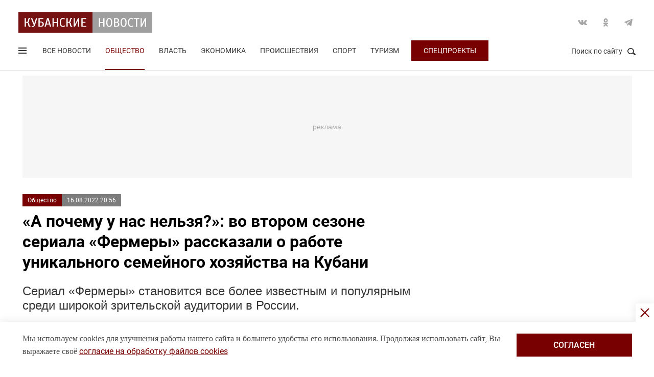

--- FILE ---
content_type: text/html; charset=UTF-8
request_url: https://kubnews.ru/obshchestvo/2022/08/16/a-pochemu-u-nas-nelzya-vo-vtorom-sezone-seriala-fermery-rasskazali-o-rabote-unikalnogo-semeynogo-kho/
body_size: 17550
content:
<!DOCTYPE html>
<html lang="ru">
<head>
    <title>«А почему у нас нельзя?»: во втором сезоне сериала «Фермеры» рассказали о работе уникального семейного хозяйства на Кубани. 16 августа 2022 г. Кубанские новости</title>
    <link rel="preload" href="/local/templates/.default/css/new_2/main.min.css?v=66" as="style">
        <link rel="preload" href="https://an.yandex.ru/system/context.js" as="script">
    <meta http-equiv="X-UA-Compatible" content="IE=Edge">
    <meta name="viewport" content="width=device-width, minimum-scale=1, initial-scale=1, user-scalable=yes">
            <meta name="robots" content="max-video-preview:-1, max-image-preview:large">
        <meta name="format-detection" content="telephone=no">
    <meta http-equiv="x-rim-auto-match" content="none">
    <meta name="twitter:card" content="summary_large_image">
    <meta name="twitter:site" content="@kubnewsru">
    <meta property="og:title" content="«А почему у нас нельзя?»: во втором сезоне сериала «Фермеры» рассказали о работе уникального семейного хозяйства на Кубани">
    <meta name="twitter:title" content="«А почему у нас нельзя?»: во втором сезоне сериала «Фермеры» рассказали о работе уникального семейного хозяйства на Кубани">
    <meta property="og:description" content="Сериал «Фермеры» становится все более известным и популярным среди широкой зрительской аудитории в России. ">
    <meta name="twitter:description" content="Сериал «Фермеры» становится все более известным и популярным среди широкой зрительской аудитории в России. ">
    <meta property="og:image:width" content="1200">
    <meta property="og:image:height" content="630">
    <meta property="og:type" content="article">
    <meta property="og:article:published_time" content="2022-08-16T20:56:22+03:00" />
<meta property="og:article:section" content="Общество" />
<meta property="og:article:tag" content="краснодарский край" />
<meta property="og:article:tag" content="кубань" />
<meta property="og:article:tag" content="кино" />
<meta property="og:article:tag" content="сериалы" />
    <meta property="og:image" content="https://kubnews.ru">
    <meta name="google-site-verification" content="CBGuQMysiLx-NAWZqy2Tt0-6UulGBIFkdvMGHfFA4nw">
    <meta name="ahrefs-site-verification" content="01b9a0b6a7ab7f76937a89edde5d77cd47cf2a4c4a732577d0c28320ea855a2d">
    <meta name="yandex-verification" content="723301597b819744" />
    <link rel="apple-touch-icon" sizes="180x180" href="/upload/dev2fun.imagecompress/webp/apple-touch-icon.webp">
    <link rel="icon" type="image/png" sizes="32x32" href="/upload/dev2fun.imagecompress/webp/favicon-32x32.webp">
    <link rel="icon" type="image/png" sizes="16x16" href="/upload/dev2fun.imagecompress/webp/favicon-16x16.webp">
    <link rel="manifest" href="/site.webmanifest">
    <link rel="mask-icon" href="/safari-pinned-tab.svg" color="#5bbad5">
    <meta name="msapplication-TileColor" content="#b91d47">
    <meta name="theme-color" content="#ffffff">
    <link rel="canonical" href="https://kubnews.ru/obshchestvo/2022/08/16/a-pochemu-u-nas-nelzya-vo-vtorom-sezone-seriala-fermery-rasskazali-o-rabote-unikalnogo-semeynogo-kho/" />
<link rel="amphtml" href="https://kubnews.ru/amp/obshchestvo/2022/08/16/a-pochemu-u-nas-nelzya-vo-vtorom-sezone-seriala-fermery-rasskazali-o-rabote-unikalnogo-semeynogo-kho/">
<meta property="og:url" content="https://kubnews.ru/obshchestvo/2022/08/16/a-pochemu-u-nas-nelzya-vo-vtorom-sezone-seriala-fermery-rasskazali-o-rabote-unikalnogo-semeynogo-kho/" />
<meta name="twitter:url" content="https://kubnews.ru/obshchestvo/2022/08/16/a-pochemu-u-nas-nelzya-vo-vtorom-sezone-seriala-fermery-rasskazali-o-rabote-unikalnogo-semeynogo-kho/">    <script type="application/ld+json">{"@context":"https://schema.org","@type":"NewsArticle","headline":"«А почему у нас нельзя?»: во втором сезоне сериала «Фермеры» рассказали о работе уникального семейного хозяйства на Кубани","description":"Сериал «Фермеры» становится все более известным и популярным среди широкой зрительской аудитории в России.  — в материале Кубанских новостей","articleBody":"Сериал «Фермеры» становится все более известным и популярным среди широкой зрительской аудитории в России.   Каждая серия приглашает в гости к любящим свое дело и отдающим ему душевную теплоту фермерам.   Для многих проект стал настоящим открытием, вдохновляющим и мотивирующим путешествием по нашей большой стране. Для тех, кто никогда не пробовал себя в роли предпринимателя на земле или только делает первые шаги, «Фермеры» стали живым учебным пособием и копилкой знаний о фермерстве.   Полные энергии творческие люди восхищают отношением к своему делу и вызывают у зрителей искреннее уважение. Кроме того, сериал побуждает, в первую очередь молодежь, к разговору на актуальные сегодня вопросы ценностей, смыслов и целей жизни, выбора сферы своего развития и самореализации.   Второй сезон проекта прямо сейчас, серия за серией, знакомит зрителей Rutube и социальных сетей с новыми героями и новыми уголками нашей удивительной России.   Героями пятой серии вдохновляющего и красивого сериала «Фермеры. 2 сезон» стала семья Сидоровых. Антон, Татьяна и двое их сыновей переехали из Москвы в Краснодарский край за своей мечтой: быть ближе к природе и создавать свое, уникальное и настоящее.   Сейчас Сидоровы выращивают травы, на лаванде и розе делают масла, арома-саше и радуют всех гостей вкусными и полезными продуктами из этих трав: эклерами, чизкейками и напитками.   Уникальный местный «прованс» в Краснодарском крае каждое лето привлекает тысячи туристов: со всего мира съезжаются люди, чтобы сделать уникальные фотографии на фоне лавандовых полей и попробовать удивительные сладости.   Ухаживают за растениями, собирают и перерабатывают травы фермеры своими руками. Медитативная кропотливая работа каждый день умиротворяет и вызывает желание попробовать такую жизнь всем, кто наблюдает за этим процессом в новом эпизоде. Под личным руководством главы семьи развивается и местное аутентичное кафе, не похожее на другие своим дизайном и подходом к каждому клиенту.   Антон Сидоров в фильме подробно рассказывает об идее создания необычного хозяйства и его истории. «Всегда была мечта. Смотришь на эти картинки - как оно в Италии, Франции… И думаешь: а почему у нас нельзя?» - делится Антон.   Удивительная история любви и общего дела, живописные кадры нашли отклик у многих россиян. Жители регионов с удовольствием смотрят новый фильм и открывают для себя не только настоящую жизнь уникальных фермерских предприятий нашей страны, но и новые туристические места. «Какая красота. Следующим летом обязательно туда поеду!» - делится зрительница сериала в соцсетях Карина.   В открытом доступе уже опубликованы пять серий второго сезона сериала «Фермеры».   Второй сезон «Фермеров» будет состоять из десяти серий. Новые серии будут доступны каждые 3 недели.   Проект создается при поддержке АНО «ИРИ» некоммерческим Фондом развития культуры и кинематографии «СТРАНА». ","datePublished":"2022-08-16T20:56:22+03:00","dateCreated":"2022-08-16T20:56:22+03:00","dateModified":"2022-08-16T20:56:22+03:00","image":[],"articleSection":"Общество","inLanguage":"ru-RU","copyrightYear":"2022","publisher":{"@type":"Organization","name":"Кубанские Новости","logo":{"@type":"ImageObject","url":"/upload/dev2fun.imagecompress/webp/local/templates/.default/images/logo.webp","contentUrl":"/upload/dev2fun.imagecompress/webp/local/templates/.default/images/logo.webp","width":262,"height":40},"url":"https://kubnews.ru/redaktsiya/"},"mainEntityOfPage":"https://kubnews.ru/obshchestvo/2022/08/16/a-pochemu-u-nas-nelzya-vo-vtorom-sezone-seriala-fermery-rasskazali-o-rabote-unikalnogo-semeynogo-kho/","url":"https://kubnews.ru/obshchestvo/2022/08/16/a-pochemu-u-nas-nelzya-vo-vtorom-sezone-seriala-fermery-rasskazali-o-rabote-unikalnogo-semeynogo-kho/"}</script>    <script type="application/ld+json">{"@context":"https://schema.org","@type":"BreadcrumbList","itemListElement":[{"@type":"ListItem","position":1,"name":"Кубанские новости","item":"https://kubnews.ru/"},{"@type":"ListItem","position":2,"name":"Общество","item":"https://kubnews.ru/obshchestvo/"},{"@type":"ListItem","position":3,"name":"«А почему у нас нельзя?»: во втором сезоне сериала «Фермеры» рассказали о работе уникального семейного хозяйства на Кубани"}]}</script>    
        <meta http-equiv="Content-Type" content="text/html; charset=UTF-8" />
<meta name="keywords" content="краснодарский край, кубань, кино, сериалы" />
<meta name="description" content="Сериал «Фермеры» становится все более известным и популярным среди широкой зрительской аудитории в России. " />
<script data-skip-moving="true">(function(w, d, n) {var cl = "bx-core";var ht = d.documentElement;var htc = ht ? ht.className : undefined;if (htc === undefined || htc.indexOf(cl) !== -1){return;}var ua = n.userAgent;if (/(iPad;)|(iPhone;)/i.test(ua)){cl += " bx-ios";}else if (/Windows/i.test(ua)){cl += ' bx-win';}else if (/Macintosh/i.test(ua)){cl += " bx-mac";}else if (/Linux/i.test(ua) && !/Android/i.test(ua)){cl += " bx-linux";}else if (/Android/i.test(ua)){cl += " bx-android";}cl += (/(ipad|iphone|android|mobile|touch)/i.test(ua) ? " bx-touch" : " bx-no-touch");cl += w.devicePixelRatio && w.devicePixelRatio >= 2? " bx-retina": " bx-no-retina";if (/AppleWebKit/.test(ua)){cl += " bx-chrome";}else if (/Opera/.test(ua)){cl += " bx-opera";}else if (/Firefox/.test(ua)){cl += " bx-firefox";}ht.className = htc ? htc + " " + cl : cl;})(window, document, navigator);</script>









    <link rel="stylesheet" href="/local/templates/.default/css/new_2/main.min.css?v=66" media="all">
    
        
        <script data-skip-moving="true">window.yaContextCb = window.yaContextCb || []</script>
    <script data-skip-moving="true" src="https://yandex.ru/ads/system/context.js" async></script>
    </head>
<body>
        
    <div style="display: none;"><img src="/upload/dev2fun.imagecompress/webp/local/templates/.default/images/LogoKN_300x300-min.webp" alt="Кубанские Новости" title="Кубанские Новости" width="300" height="300" loading="lazy"></div>
        <div class="wrapper"> 
        <header class="header header_need_scroll-js header_need_shared-js">
            <div class="header__center">
                <div class="header__header clearfix">
                    <a href="/" class="header__logo">
                        <img src="/local/templates/.default/images/svg/logo.svg" alt="Кубанские Новости" title="Кубанские новости — новости Краснодара и Краснодарского края" width="262" height="40" loading="lazy">
                                            </a>
                    <div class="header__social">
                        <div class="social">
                            <a href="https://vk.com/public85425388" target="_blank" class="socialicon-vk">Вконтакте</a>                                                                                    <a href="https://ok.ru/group/53403157856380" target="_blank" class="socialicon-ok">Одноклассники</a>                                                        <a href="https://t.me/kub_news_ru" target="_blank" class="socialicon-telegram">Telegram</a>                        </div>
                    </div>
                </div>
                <div class="header__footer">
                    <div class="header__navigation">
                        <div class="header__burger"> 
                            <a href="#" class="burger burger-js opacity">
                                Открыть меню
                                <span class="burger__lines">
                                    <span class="burger__1"></span>
                                    <span class="burger__2"></span>
                                    <span class="burger__3"></span>
                                </span>
                                <span style="display:none;">Меню</span>
                            </a>
                        </div>
                        <ul class="navigation">
    <li><a href="/all/">Все новости</a></li>
                    <li class="nav-0 active">
            <a href="/obshchestvo/">Общество</a>
        </li>
                            <li class="nav-1">
            <a href="/vlast/">Власть</a>
        </li>
                            <li class="nav-2">
            <a href="/ekonomika/">Экономика</a>
        </li>
                            <li class="nav-3">
            <a href="/proisshestviya/">Происшествия</a>
        </li>
                            <li class="nav-4">
            <a href="/sport/">Спорт</a>
        </li>
                                        <li class="nav-6">
            <a href="/turizm/">Туризм</a>
        </li>
                <li class="navigation__special">
        <a href="/konkursy/">Спецпроекты</a>
    </li>
    </ul>                    </div>
                    <div class="header__searchbtn">
                        <a href="#" class="search__btn search__btn-js"><span>Поиск по сайту</span><i></i></a>
                    </div>
                </div>
                <div class="header__usershar">
                    <div class="useshar">
                                                <div class="useshar__shareds">
                            <div class="shareds">
                                <span class="shareds__text">Поделиться:</span>
                                <div class="ya-share2 useshar__shareds" data-services="vkontakte,odnoklassniki,telegram,whatsapp,viber"></div>
                            </div>
                        </div>
                    </div> 
                </div>
                <div class="header__search">
                    <form action="/poisk/" class="search">
                        <label class="search__text">Поиск по сайту</label>
                        <div class="search__group">
                            <input type="text" name="q" class="search__input" placeholder="Введите ключевое слово">
                        </div>
                        <a href="#" class="search__close search__close-js"><span>Закрыть</span><i></i></a>
                        <button type="submit" class="btn btn_red btn_inline search__submit">Найти</button>
                    </form>
                </div>
            </div>
            <div></div>
        </header>
                    <div class="center">
                <div class="advert adheight-js">
                    <!--'start_frame_cache_y0XwfU'-->                    <div class="ad__h200">
<div id="adfox_172555074368247521"></div>

</div>        <!--'end_frame_cache_y0XwfU'-->                </div>
            </div>
                <div class="main"></div>
        <style>
            #adfox_166497194983424640{
                height: 200px;
            }
            #adfox_166497194983424640 > iframe{
                height: 200px;
                display: block !important;
                border: 0;
            }
        </style><div class="material__center material__wrap">
    <div class="material material-detail clearfix" data-page="0">
        <div id="infinityload" data-id="258775" data-date="2026-01-21 15:54:02" data-tagcode="" data-rubrika="0"></div><div class="material__article material__article-258775" data-url="/obshchestvo/2022/08/16/a-pochemu-u-nas-nelzya-vo-vtorom-sezone-seriala-fermery-rasskazali-o-rabote-unikalnogo-semeynogo-kho/" data-title="«А почему у нас нельзя?»: во втором сезоне сериала «Фермеры» рассказали о работе уникального семейного хозяйства на Кубани" data-test="16 августа 2022">
    <div class="material__header">
        <div class="material__info clearfix">
            <div class="material__data">
                <a href="/obshchestvo/" class="material__tag">Общество</a>
                <span class="material__date"><time>16.08.2022 20:56</time></span>
            </div>
            <div class="material_autor hidden" data-id="30" data-name="(Diana) Диана  Коростылева"></div>
                                </div>
        <h1 class="material__name">
            «А почему у нас нельзя?»: во втором сезоне сериала «Фермеры» рассказали о работе уникального семейного хозяйства на Кубани                    </h1>
    </div>
    <div class="material__content">
                <div class="material__content_detail_text material__content_detail_text_258775 clearfix js-mediator-article">
                            <p class="lid">Сериал «Фермеры» становится все более известным и популярным среди широкой зрительской аудитории в России. </p>
                        <p>
	 Каждая серия приглашает в гости к любящим свое дело и отдающим ему душевную теплоту фермерам.
</p>
<p>
	 Для многих проект стал настоящим открытием, вдохновляющим и мотивирующим путешествием по нашей большой стране. Для тех, кто никогда не пробовал себя в роли предпринимателя на земле или только делает первые шаги, «Фермеры» стали живым учебным пособием и копилкой знаний о фермерстве.
</p>
<p>
	 Полные энергии творческие люди восхищают отношением к своему делу и вызывают у зрителей искреннее уважение. Кроме того, сериал побуждает, в первую очередь молодежь, к разговору на актуальные сегодня вопросы ценностей, смыслов и целей жизни, выбора сферы своего развития и самореализации.
</p>
<p>
	 Второй сезон проекта прямо сейчас, серия за серией, знакомит зрителей Rutube и социальных сетей с новыми героями и новыми уголками нашей удивительной России.
</p>
<p>
	 Героями пятой серии вдохновляющего и красивого сериала «Фермеры. 2 сезон» стала семья <b>Сидоровых</b>. <b>Антон</b>, <b>Татьяна</b> и двое их сыновей переехали из Москвы в Краснодарский край за своей мечтой: быть ближе к природе и создавать свое, уникальное и настоящее.
</p>
<p>
	 Сейчас Сидоровы выращивают травы, на лаванде и розе делают масла, арома-саше и радуют всех гостей вкусными и полезными продуктами из этих трав: эклерами, чизкейками и напитками.
</p>
<p>
	 Уникальный местный «прованс» в Краснодарском крае каждое лето привлекает тысячи туристов: со всего мира съезжаются люди, чтобы сделать уникальные фотографии на фоне лавандовых полей и попробовать удивительные сладости.
</p>
<p>
	 Ухаживают за растениями, собирают и перерабатывают травы фермеры своими руками. Медитативная кропотливая работа каждый день умиротворяет и вызывает желание попробовать такую жизнь всем, кто наблюдает за этим процессом в новом эпизоде. Под личным руководством главы семьи развивается и местное аутентичное кафе, не похожее на другие своим дизайном и подходом к каждому клиенту.
</p>
<p>
	 Антон Сидоров в фильме подробно рассказывает об идее создания необычного хозяйства и его истории. «Всегда была мечта. Смотришь на эти картинки - как оно в Италии, Франции… И думаешь: а почему у нас нельзя?» - делится Антон.
</p>
<p>
	 Удивительная история любви и общего дела, живописные кадры нашли отклик у многих россиян. Жители регионов с удовольствием смотрят новый фильм и открывают для себя не только настоящую жизнь уникальных фермерских предприятий нашей страны, но и новые туристические места. «Какая красота. Следующим летом обязательно туда поеду!» - делится зрительница сериала в соцсетях Карина.
</p>
<p>
	 В открытом доступе уже <a target="_blank" href="http://rutube.ru/video/7eb05d4108d2f124d16f26b178900267/" rel="nofollow">опубликованы</a> пять серий второго сезона сериала «Фермеры».
</p>
<p>
	 Второй сезон «Фермеров» будет состоять из десяти серий. Новые серии будут доступны каждые 3 недели.
</p>
<p>
	 Проект создается при поддержке АНО «ИРИ» некоммерческим Фондом развития культуры и кинематографии «СТРАНА».
</p>                    </div>
                            <div class="subscribe-channel channel-telegram">
                <a class="channel-btn" href="https://t.me/kub_news_ru" target="_blank">Подписаться</a>
                <div class="channel-desc">
                    Новости Краснодарского края <br>в <a href="https://t.me/kub_news_ru" target="_blank">Telegram</a>
                </div>
            </div>
                            <div class="hashtags">
                                <a href="/all/?tag=krasnodarskiy-kray">#краснодарский край</a>
                    , <a href="/all/?tag=kuban">#кубань</a>
                    , <a href="/all/?tag=kino">#кино</a>
                    , <a href="/all/?tag=serialy">#сериалы</a>
                                </div>
                    <div class="material__userhar" style="padding-bottom: 0;">
                        <div class="useshar clearfix">
                <div class="useshar__shareds">
                    <div class="shareds shareds-icon"></div>
                </div>
                <div id="ya-share2-258775" class="ya-share2 useshar__shareds ya-share2_inited">
                    <div class="ya-share2__container ya-share2__container_size_m">
                        <ul class="ya-share2__list ya-share2__list_direction_horizontal">
                            <li class="ya-share2__item ya-share2__item_service_vkontakte"><a class="ya-share2__link" href="https://vk.com/share.php?url=https%3A%2F%2Fkubnews.ru%2Fobshchestvo%2F2022%2F08%2F16%2Fa-pochemu-u-nas-nelzya-vo-vtorom-sezone-seriala-fermery-rasskazali-o-rabote-unikalnogo-semeynogo-kho%2F&title=%C2%AB%D0%90+%D0%BF%D0%BE%D1%87%D0%B5%D0%BC%D1%83+%D1%83+%D0%BD%D0%B0%D1%81+%D0%BD%D0%B5%D0%BB%D1%8C%D0%B7%D1%8F%3F%C2%BB%3A+%D0%B2%D0%BE+%D0%B2%D1%82%D0%BE%D1%80%D0%BE%D0%BC+%D1%81%D0%B5%D0%B7%D0%BE%D0%BD%D0%B5+%D1%81%D0%B5%D1%80%D0%B8%D0%B0%D0%BB%D0%B0+%C2%AB%D0%A4%D0%B5%D1%80%D0%BC%D0%B5%D1%80%D1%8B%C2%BB+%D1%80%D0%B0%D1%81%D1%81%D0%BA%D0%B0%D0%B7%D0%B0%D0%BB%D0%B8+%D0%BE+%D1%80%D0%B0%D0%B1%D0%BE%D1%82%D0%B5+%D1%83%D0%BD%D0%B8%D0%BA%D0%B0%D0%BB%D1%8C%D0%BD%D0%BE%D0%B3%D0%BE+%D1%81%D0%B5%D0%BC%D0%B5%D0%B9%D0%BD%D0%BE%D0%B3%D0%BE+%D1%85%D0%BE%D0%B7%D1%8F%D0%B9%D1%81%D1%82%D0%B2%D0%B0+%D0%BD%D0%B0+%D0%9A%D1%83%D0%B1%D0%B0%D0%BD%D0%B8&utm_source=share2" rel="nofollow noopener" target="_blank" title="ВКонтакте"><span class="ya-share2__badge"><span class="ya-share2__icon"></span><span class="ya-share2__counter"></span></span><span class="ya-share2__title">ВКонтакте</span></a></li>
                            <li class="ya-share2__item ya-share2__item_service_odnoklassniki"><a class="ya-share2__link" href="https://connect.ok.ru/offer?url=https%3A%2F%2Fkubnews.ru%2Fobshchestvo%2F2022%2F08%2F16%2Fa-pochemu-u-nas-nelzya-vo-vtorom-sezone-seriala-fermery-rasskazali-o-rabote-unikalnogo-semeynogo-kho%2F&title=%C2%AB%D0%90+%D0%BF%D0%BE%D1%87%D0%B5%D0%BC%D1%83+%D1%83+%D0%BD%D0%B0%D1%81+%D0%BD%D0%B5%D0%BB%D1%8C%D0%B7%D1%8F%3F%C2%BB%3A+%D0%B2%D0%BE+%D0%B2%D1%82%D0%BE%D1%80%D0%BE%D0%BC+%D1%81%D0%B5%D0%B7%D0%BE%D0%BD%D0%B5+%D1%81%D0%B5%D1%80%D0%B8%D0%B0%D0%BB%D0%B0+%C2%AB%D0%A4%D0%B5%D1%80%D0%BC%D0%B5%D1%80%D1%8B%C2%BB+%D1%80%D0%B0%D1%81%D1%81%D0%BA%D0%B0%D0%B7%D0%B0%D0%BB%D0%B8+%D0%BE+%D1%80%D0%B0%D0%B1%D0%BE%D1%82%D0%B5+%D1%83%D0%BD%D0%B8%D0%BA%D0%B0%D0%BB%D1%8C%D0%BD%D0%BE%D0%B3%D0%BE+%D1%81%D0%B5%D0%BC%D0%B5%D0%B9%D0%BD%D0%BE%D0%B3%D0%BE+%D1%85%D0%BE%D0%B7%D1%8F%D0%B9%D1%81%D1%82%D0%B2%D0%B0+%D0%BD%D0%B0+%D0%9A%D1%83%D0%B1%D0%B0%D0%BD%D0%B8&utm_source=share2" rel="nofollow noopener" target="_blank" title="Одноклассники"><span class="ya-share2__badge"><span class="ya-share2__icon"></span><span class="ya-share2__counter"></span></span><span class="ya-share2__title">Одноклассники</span></a></li>
                            <li class="ya-share2__item ya-share2__item_service_telegram"><a class="ya-share2__link" href="https://telegram.me/share/url?url=https%3A%2F%2Fkubnews.ru%2Fobshchestvo%2F2022%2F08%2F16%2Fa-pochemu-u-nas-nelzya-vo-vtorom-sezone-seriala-fermery-rasskazali-o-rabote-unikalnogo-semeynogo-kho%2F&text=%C2%AB%D0%90+%D0%BF%D0%BE%D1%87%D0%B5%D0%BC%D1%83+%D1%83+%D0%BD%D0%B0%D1%81+%D0%BD%D0%B5%D0%BB%D1%8C%D0%B7%D1%8F%3F%C2%BB%3A+%D0%B2%D0%BE+%D0%B2%D1%82%D0%BE%D1%80%D0%BE%D0%BC+%D1%81%D0%B5%D0%B7%D0%BE%D0%BD%D0%B5+%D1%81%D0%B5%D1%80%D0%B8%D0%B0%D0%BB%D0%B0+%C2%AB%D0%A4%D0%B5%D1%80%D0%BC%D0%B5%D1%80%D1%8B%C2%BB+%D1%80%D0%B0%D1%81%D1%81%D0%BA%D0%B0%D0%B7%D0%B0%D0%BB%D0%B8+%D0%BE+%D1%80%D0%B0%D0%B1%D0%BE%D1%82%D0%B5+%D1%83%D0%BD%D0%B8%D0%BA%D0%B0%D0%BB%D1%8C%D0%BD%D0%BE%D0%B3%D0%BE+%D1%81%D0%B5%D0%BC%D0%B5%D0%B9%D0%BD%D0%BE%D0%B3%D0%BE+%D1%85%D0%BE%D0%B7%D1%8F%D0%B9%D1%81%D1%82%D0%B2%D0%B0+%D0%BD%D0%B0+%D0%9A%D1%83%D0%B1%D0%B0%D0%BD%D0%B8&utm_source=share2" rel="nofollow noopener" target="_blank" title="Telegram"><span class="ya-share2__badge"><span class="ya-share2__icon"></span></span><span class="ya-share2__title">Telegram</span></a></li>
                            <li class="ya-share2__item ya-share2__item_service_whatsapp"><a class="ya-share2__link" href="https://api.whatsapp.com/send?text=%C2%AB%D0%90+%D0%BF%D0%BE%D1%87%D0%B5%D0%BC%D1%83+%D1%83+%D0%BD%D0%B0%D1%81+%D0%BD%D0%B5%D0%BB%D1%8C%D0%B7%D1%8F%3F%C2%BB%3A+%D0%B2%D0%BE+%D0%B2%D1%82%D0%BE%D1%80%D0%BE%D0%BC+%D1%81%D0%B5%D0%B7%D0%BE%D0%BD%D0%B5+%D1%81%D0%B5%D1%80%D0%B8%D0%B0%D0%BB%D0%B0+%C2%AB%D0%A4%D0%B5%D1%80%D0%BC%D0%B5%D1%80%D1%8B%C2%BB+%D1%80%D0%B0%D1%81%D1%81%D0%BA%D0%B0%D0%B7%D0%B0%D0%BB%D0%B8+%D0%BE+%D1%80%D0%B0%D0%B1%D0%BE%D1%82%D0%B5+%D1%83%D0%BD%D0%B8%D0%BA%D0%B0%D0%BB%D1%8C%D0%BD%D0%BE%D0%B3%D0%BE+%D1%81%D0%B5%D0%BC%D0%B5%D0%B9%D0%BD%D0%BE%D0%B3%D0%BE+%D1%85%D0%BE%D0%B7%D1%8F%D0%B9%D1%81%D1%82%D0%B2%D0%B0+%D0%BD%D0%B0+%D0%9A%D1%83%D0%B1%D0%B0%D0%BD%D0%B8%20https%3A%2F%2Fkubnews.ru%2Fobshchestvo%2F2022%2F08%2F16%2Fa-pochemu-u-nas-nelzya-vo-vtorom-sezone-seriala-fermery-rasskazali-o-rabote-unikalnogo-semeynogo-kho%2F&utm_source=share2" rel="nofollow noopener" target="_blank" title="WhatsApp"><span class="ya-share2__badge"><span class="ya-share2__icon"></span></span><span class="ya-share2__title">WhatsApp</span></a></li>
                                                        <li class="ya-share2__item ya-share2__item_service_max"><a class="ya-share2__link" href="https://max.ru/kub_news_ru" rel="nofollow" target="_blank" title="Max"><span class="ya-share2__badge"><span class="ya-share2__icon"></span></span><span class="ya-share2__title">Max</span></a></li>
                        </ul>
                    </div>
                </div>
            </div>
        </div>
        
        <div class="grid__block yandex-adv" style="padding: 0;"></div>
    </div>
</div>
  
        <div class="material__sidebar">
            <div id="yandex_rtb_R-A-1614587-12-0"></div>
            <script data-skip-moving="true">
                window.yaContextCb.push(()=>{
                    Ya.Context.AdvManager.render({
                        renderTo: 'yandex_rtb_R-A-1614587-12-0',
                        blockId: 'R-A-1614587-12',
                        pageNumber: 0
                    });
                });
            </script>
                    </div>
        <div class="clearfix"></div>
    </div>
    
        <div class="grid grid-similar simular-smi2" style="margin-bottom: 0;">
        <div class="similar">
            <div class="similar__content">
                <div id="yandex_rtb_R-A-1614587-11-1"></div>
                            </div>
        </div>
            </div>
        <div class="grid similar-fast">
        <!--div class="center"-->
            <div class="similar">
                <h2 class="similar__title">Сейчас читают</h2>
                <div class="similar__content">
                    <div class="row clearfix">
                                                                                                                                        <div class="col-xs-12 col-sm-6 col-md-4 col-lg-4 grid__item">
                                <div class="">
                                    <a href="/obshchestvo/2026/01/21/zhiltsy-mnogoetazhki-v-poselke-afipskom-vozvrashchayutsya-v-kvartiry-posle-nochnoy-ataki-bpla/" class="card card_simple">
                                        <div class="card__substrate"></div>
                                        <div class="card__box">
                                            <div class="card__photo">
                                                                                                                                                    <img src="/upload/dev2fun.imagecompress/webp/resize_cache/iblock/07a/400_272_2/is3u5whj0k30hi33d5ssz949lu3e7miu.webp" loading="lazy" title="Жильцы многоэтажки в поселке Афипском возвращаются в квартиры после ночной атаки БПЛА" alt="Жильцы многоэтажки в поселке Афипском возвращаются в квартиры после ночной атаки БПЛА" width="400" height="272">
                                                                                            </div>
                                            <div class="card__content">
                                                <div class="card__info">
                                                    <span role="link" data-href="/obshchestvo/" class="card__tag">Общество</span>
                                                    <span class="card__date">4 минуты назад</span>
                                                </div>
                                                <h3 class="card__description">Жильцы многоэтажки в поселке Афипском возвращаются в квартиры после ночной атаки БПЛА</h3>
                                                <div class="card__info card__info-m">
                                                    <span role="link" data-href="/obshchestvo/" class="card__tag">Общество</span>
                                                    <span class="card__date">4 минуты назад</span>
                                                </div>
                                            </div>
                                        </div> 
                                    </a>
                                </div>
                            </div>
                                                                                                                                        <div class="col-xs-12 col-sm-6 col-md-4 col-lg-4 grid__item">
                                <div class="">
                                    <a href="/obshchestvo/2026/01/21/vinodelni-kubani-prinyali-15-tysyach-turistov-v-novogodnie-prazdniki/" class="card card_simple">
                                        <div class="card__substrate"></div>
                                        <div class="card__box">
                                            <div class="card__photo">
                                                                                                                                                    <img src="/upload/dev2fun.imagecompress/webp/resize_cache/iblock/44b/400_272_2/fftsvt39ujrri0j8pctangf9v2a99oc4.webp" loading="lazy" title="Винодельни Кубани приняли 15 тысяч туристов в новогодние праздники" alt="Винодельни Кубани приняли 15 тысяч туристов в новогодние праздники" width="400" height="272">
                                                                                            </div>
                                            <div class="card__content">
                                                <div class="card__info">
                                                    <span role="link" data-href="/obshchestvo/" class="card__tag">Общество</span>
                                                    <span class="card__date">18 минут назад</span>
                                                </div>
                                                <h3 class="card__description">Винодельни Кубани приняли 15 тысяч туристов в новогодние праздники</h3>
                                                <div class="card__info card__info-m">
                                                    <span role="link" data-href="/obshchestvo/" class="card__tag">Общество</span>
                                                    <span class="card__date">18 минут назад</span>
                                                </div>
                                            </div>
                                        </div> 
                                    </a>
                                </div>
                            </div>
                                                                                                                                        <div class="col-xs-12 col-sm-6 col-md-4 col-lg-4 grid__item">
                                <div class="">
                                    <a href="/obshchestvo/2026/01/21/chastnyy-dom-zagorelsya-v-tsentre-krasnodara-na-ploshchadi-150-kv-m/" class="card card_simple">
                                        <div class="card__substrate"></div>
                                        <div class="card__box">
                                            <div class="card__photo">
                                                                                                                                                    <img src="/upload/dev2fun.imagecompress/webp/resize_cache/iblock/a0e/400_272_2/k3ihlm4bly12r0v0pxke483d6dggbxqf.webp" loading="lazy" title="Частный дом загорелся в центре Краснодара на площади 150 кв. м" alt="Частный дом загорелся в центре Краснодара на площади 150 кв. м" width="400" height="272">
                                                                                            </div>
                                            <div class="card__content">
                                                <div class="card__info">
                                                    <span role="link" data-href="/obshchestvo/" class="card__tag">Общество</span>
                                                    <span class="card__date">27 минут назад</span>
                                                </div>
                                                <h3 class="card__description">Частный дом загорелся в центре Краснодара на площади 150 кв. м</h3>
                                                <div class="card__info card__info-m">
                                                    <span role="link" data-href="/obshchestvo/" class="card__tag">Общество</span>
                                                    <span class="card__date">27 минут назад</span>
                                                </div>
                                            </div>
                                        </div> 
                                    </a>
                                </div>
                            </div>
                                                                                                                                        <div class="col-xs-12 col-sm-6 col-md-4 col-lg-4 grid__item">
                                <div class="">
                                    <a href="/obshchestvo/2026/01/21/gosduma-prinyala-v-pervom-chtenii-zakon-ob-uzhestochenii-nakazaniya-za-nezakonnye-kredity/" class="card card_simple">
                                        <div class="card__substrate"></div>
                                        <div class="card__box">
                                            <div class="card__photo">
                                                                                                                                                    <img src="/upload/dev2fun.imagecompress/webp/resize_cache/iblock/414/400_272_2/gw06tukd7a1a2bxwwzvbytf60vfyiha3.webp" loading="lazy" title="Госдума приняла в первом чтении закон об ужесточении наказания за незаконные кредиты" alt="Госдума приняла в первом чтении закон об ужесточении наказания за незаконные кредиты" width="400" height="272">
                                                                                            </div>
                                            <div class="card__content">
                                                <div class="card__info">
                                                    <span role="link" data-href="/obshchestvo/" class="card__tag">Общество</span>
                                                    <span class="card__date">40 минут назад</span>
                                                </div>
                                                <h3 class="card__description">Госдума приняла в первом чтении закон об ужесточении наказания за незаконные кредиты</h3>
                                                <div class="card__info card__info-m">
                                                    <span role="link" data-href="/obshchestvo/" class="card__tag">Общество</span>
                                                    <span class="card__date">40 минут назад</span>
                                                </div>
                                            </div>
                                        </div> 
                                    </a>
                                </div>
                            </div>
                                                                                                                                        <div class="col-xs-12 col-sm-6 col-md-4 col-lg-4 grid__item">
                                <div class="">
                                    <a href="/obshchestvo/2026/01/21/sergey-shevelev-otkazalsya-ot-rukovodstva-kavkazskim-zapovednikom-i-sochinskim-natsparkom/" class="card card_simple">
                                        <div class="card__substrate"></div>
                                        <div class="card__box">
                                            <div class="card__photo">
                                                                                                                                                    <img src="/upload/dev2fun.imagecompress/webp/resize_cache/iblock/ac9/400_272_2/mkai3z2plfa1audctfhgjc67plak36sn.webp" loading="lazy" title="Сергей Шевелев отказался от руководства Кавказским заповедником и Сочинским нацпарком" alt="Сергей Шевелев отказался от руководства Кавказским заповедником и Сочинским нацпарком" width="400" height="272">
                                                                                            </div>
                                            <div class="card__content">
                                                <div class="card__info">
                                                    <span role="link" data-href="/obshchestvo/" class="card__tag">Общество</span>
                                                    <span class="card__date">44 минуты назад</span>
                                                </div>
                                                <h3 class="card__description">Сергей Шевелев отказался от руководства Кавказским заповедником и Сочинским нацпарком</h3>
                                                <div class="card__info card__info-m">
                                                    <span role="link" data-href="/obshchestvo/" class="card__tag">Общество</span>
                                                    <span class="card__date">44 минуты назад</span>
                                                </div>
                                            </div>
                                        </div> 
                                    </a>
                                </div>
                            </div>
                                                                                                                                        <div class="col-xs-12 col-sm-6 col-md-4 col-lg-4 grid__item">
                                <div class="">
                                    <a href="/obshchestvo/2026/01/21/poteplenie-do-12-gradusov-vorvetsya-na-poberezhe-chernogo-morya-v-krasnodarskom-krae-s-dozhdyami/" class="card card_simple">
                                        <div class="card__substrate"></div>
                                        <div class="card__box">
                                            <div class="card__photo">
                                                                                                                                                    <img src="/upload/dev2fun.imagecompress/webp/resize_cache/iblock/098/400_272_2/gfi0jtzcdiwhs6c76e8eelkfrltztiqm.webp" loading="lazy" title="Потепление до +12 градусов ворвется на побережье Черного моря в Краснодарском крае с дождями" alt="Потепление до +12 градусов ворвется на побережье Черного моря в Краснодарском крае с дождями" width="400" height="272">
                                                                                            </div>
                                            <div class="card__content">
                                                <div class="card__info">
                                                    <span role="link" data-href="/obshchestvo/" class="card__tag">Общество</span>
                                                    <span class="card__date">сегодня, 14:46</span>
                                                </div>
                                                <h3 class="card__description">Потепление до +12 градусов ворвется на побережье Черного моря в Краснодарском крае с дождями</h3>
                                                <div class="card__info card__info-m">
                                                    <span role="link" data-href="/obshchestvo/" class="card__tag">Общество</span>
                                                    <span class="card__date">сегодня, 14:46</span>
                                                </div>
                                            </div>
                                        </div> 
                                    </a>
                                </div>
                            </div>
                                                                                    </div>
                                <div class="rtb" id="yandex_rtb_R-A-1614587-11-6"></div>
                                                                <div class="row clearfix">
                                                                                                                <div class="col-xs-12 col-sm-6 col-md-4 col-lg-4 grid__item">
                                <div class="">
                                    <a href="/obshchestvo/2026/01/21/pervyy-v-rossii-rastitelnyy-kefir-sozdali-v-chelyabinske/" class="card card_simple">
                                        <div class="card__substrate"></div>
                                        <div class="card__box">
                                            <div class="card__photo">
                                                                                                                                                    <img src="/upload/dev2fun.imagecompress/webp/resize_cache/iblock/ecf/400_272_2/bn9irkm3ousybae1avnomgipa1xsjsqy.webp" loading="lazy" title="Первый в России растительный кефир создали в Челябинске" alt="Первый в России растительный кефир создали в Челябинске" width="400" height="272">
                                                                                            </div>
                                            <div class="card__content">
                                                <div class="card__info">
                                                    <span role="link" data-href="/obshchestvo/" class="card__tag">Общество</span>
                                                    <span class="card__date">сегодня, 14:40</span>
                                                </div>
                                                <h3 class="card__description">Первый в России растительный кефир создали в Челябинске</h3>
                                                <div class="card__info card__info-m">
                                                    <span role="link" data-href="/obshchestvo/" class="card__tag">Общество</span>
                                                    <span class="card__date">сегодня, 14:40</span>
                                                </div>
                                            </div>
                                        </div> 
                                    </a>
                                </div>
                            </div>
                                                                                                                                        <div class="col-xs-12 col-sm-6 col-md-4 col-lg-4 grid__item">
                                <div class="">
                                    <a href="/obshchestvo/2026/01/21/23-cheloveka-v-tom-chisle-5-detey-pogibli-pri-pozharakh-s-nachala-goda-v-krasnodarskom-krae/" class="card card_simple">
                                        <div class="card__substrate"></div>
                                        <div class="card__box">
                                            <div class="card__photo">
                                                                                                                                                    <img src="/upload/dev2fun.imagecompress/webp/resize_cache/iblock/f78/400_272_2/22sggitoaozhdscf1yy7gb184m01em5s.webp" loading="lazy" title="23 человека, в том числе 5 детей, погибли при пожарах с начала года в Краснодарском крае" alt="23 человека, в том числе 5 детей, погибли при пожарах с начала года в Краснодарском крае" width="400" height="272">
                                                                                            </div>
                                            <div class="card__content">
                                                <div class="card__info">
                                                    <span role="link" data-href="/obshchestvo/" class="card__tag">Общество</span>
                                                    <span class="card__date">сегодня, 14:32</span>
                                                </div>
                                                <h3 class="card__description">23 человека, в том числе 5 детей, погибли при пожарах с начала года в Краснодарском крае</h3>
                                                <div class="card__info card__info-m">
                                                    <span role="link" data-href="/obshchestvo/" class="card__tag">Общество</span>
                                                    <span class="card__date">сегодня, 14:32</span>
                                                </div>
                                            </div>
                                        </div> 
                                    </a>
                                </div>
                            </div>
                                                                                                                                        <div class="col-xs-12 col-sm-6 col-md-4 col-lg-4 grid__item">
                                <div class="">
                                    <a href="/panorama/2026/01/21/kremovo-nezhnye-makarony-na-skovorode-bystryy-uzhin-kogda-vremeni-v-obrez/" class="card card_simple">
                                        <div class="card__substrate"></div>
                                        <div class="card__box">
                                            <div class="card__photo">
                                                                                                                                                    <img src="/upload/dev2fun.imagecompress/webp/resize_cache/iblock/56e/400_272_2/q2yppjfmjgsg7k8yjyjg4wyi6smhw2ec.webp" loading="lazy" title="Кремово-нежные макароны на сковороде: быстрый ужин, когда времени в обрез" alt="Кремово-нежные макароны на сковороде: быстрый ужин, когда времени в обрез" width="400" height="272">
                                                                                            </div>
                                            <div class="card__content">
                                                <div class="card__info">
                                                    <span role="link" data-href="/panorama/" class="card__tag">Панорама</span>
                                                    <span class="card__date">сегодня, 14:31</span>
                                                </div>
                                                <h3 class="card__description">Кремово-нежные макароны на сковороде: быстрый ужин, когда времени в обрез</h3>
                                                <div class="card__info card__info-m">
                                                    <span role="link" data-href="/panorama/" class="card__tag">Панорама</span>
                                                    <span class="card__date">сегодня, 14:31</span>
                                                </div>
                                            </div>
                                        </div> 
                                    </a>
                                </div>
                            </div>
                                                                                                                                        <div class="col-xs-12 col-sm-6 col-md-4 col-lg-4 grid__item">
                                <div class="">
                                    <a href="/obshchestvo/2026/01/21/tsb-razreshit-ne-proveryat-tselevoe-ispolzovanie-melkikh-potrebitelskikh-kreditov/" class="card card_simple">
                                        <div class="card__substrate"></div>
                                        <div class="card__box">
                                            <div class="card__photo">
                                                                                                                                                    <img src="/upload/dev2fun.imagecompress/webp/resize_cache/iblock/989/400_272_2/ye3i2sea6c4vdkw49f7tbioh0z3yr1ms.webp" loading="lazy" title="ЦБ разрешит не проверять целевое использование мелких потребительских кредитов" alt="ЦБ разрешит не проверять целевое использование мелких потребительских кредитов" width="400" height="272">
                                                                                            </div>
                                            <div class="card__content">
                                                <div class="card__info">
                                                    <span role="link" data-href="/obshchestvo/" class="card__tag">Общество</span>
                                                    <span class="card__date">сегодня, 14:25</span>
                                                </div>
                                                <h3 class="card__description">ЦБ разрешит не проверять целевое использование мелких потребительских кредитов</h3>
                                                <div class="card__info card__info-m">
                                                    <span role="link" data-href="/obshchestvo/" class="card__tag">Общество</span>
                                                    <span class="card__date">сегодня, 14:25</span>
                                                </div>
                                            </div>
                                        </div> 
                                    </a>
                                </div>
                            </div>
                                                                                                                                        <div class="col-xs-12 col-sm-6 col-md-4 col-lg-4 grid__item">
                                <div class="">
                                    <a href="/obshchestvo/2026/01/21/rossiyanam-rasskazali-ob-opasnosti-pereokhlazhdeniya-gadzhetov/" class="card card_simple">
                                        <div class="card__substrate"></div>
                                        <div class="card__box">
                                            <div class="card__photo">
                                                                                                                                                    <img src="/upload/dev2fun.imagecompress/webp/resize_cache/iblock/bee/400_272_2/demraz6s6dqhjdtr3dt33al3coem2igm.webp" loading="lazy" title="Россиянам рассказали об опасности переохлаждения гаджетов" alt="Россиянам рассказали об опасности переохлаждения гаджетов" width="400" height="272">
                                                                                            </div>
                                            <div class="card__content">
                                                <div class="card__info">
                                                    <span role="link" data-href="/obshchestvo/" class="card__tag">Общество</span>
                                                    <span class="card__date">сегодня, 14:14</span>
                                                </div>
                                                <h3 class="card__description">Россиянам рассказали об опасности переохлаждения гаджетов</h3>
                                                <div class="card__info card__info-m">
                                                    <span role="link" data-href="/obshchestvo/" class="card__tag">Общество</span>
                                                    <span class="card__date">сегодня, 14:14</span>
                                                </div>
                                            </div>
                                        </div> 
                                    </a>
                                </div>
                            </div>
                                                                                                                                        <div class="col-xs-12 col-sm-6 col-md-4 col-lg-4 grid__item">
                                <div class="">
                                    <a href="/obshchestvo/2026/01/21/bolee-10-mnogokvartirnykh-domov-poluchili-povrezhdeniya-v-novoy-adygee-pri-bespilotnoy-atake-/" class="card card_simple">
                                        <div class="card__substrate"></div>
                                        <div class="card__box">
                                            <div class="card__photo">
                                                                                                                                                    <img src="/upload/dev2fun.imagecompress/webp/resize_cache/iblock/686/400_272_2/yo4aid97bqhle05wi55qf1vaycstah7f.webp" loading="lazy" title="Более 10 многоквартирных домов получили повреждения в Новой Адыгее при беспилотной атаке " alt="Более 10 многоквартирных домов получили повреждения в Новой Адыгее при беспилотной атаке " width="400" height="272">
                                                                                            </div>
                                            <div class="card__content">
                                                <div class="card__info">
                                                    <span role="link" data-href="/obshchestvo/" class="card__tag">Общество</span>
                                                    <span class="card__date">сегодня, 14:06</span>
                                                </div>
                                                <h3 class="card__description">Более 10 многоквартирных домов получили повреждения в Новой Адыгее при беспилотной атаке </h3>
                                                <div class="card__info card__info-m">
                                                    <span role="link" data-href="/obshchestvo/" class="card__tag">Общество</span>
                                                    <span class="card__date">сегодня, 14:06</span>
                                                </div>
                                            </div>
                                        </div> 
                                    </a>
                                </div>
                            </div>
                                                                                    </div>
                                <div class="rtb" id="yandex_rtb_R-A-1614587-11-12"></div>
                                                                <div class="row clearfix">
                                                                                                                <div class="col-xs-12 col-sm-6 col-md-4 col-lg-4 grid__item">
                                <div class="">
                                    <a href="/panorama/2026/01/21/kak-vybrat-lileyniki-dlya-sada-sovety-po-vyboru-sorta-i-vida/" class="card card_simple">
                                        <div class="card__substrate"></div>
                                        <div class="card__box">
                                            <div class="card__photo">
                                                                                                                                                    <img src="/upload/dev2fun.imagecompress/webp/resize_cache/iblock/89d/400_272_2/u7t2eymzpj9zpm07fsbqh5lxpccwzxdi.webp" loading="lazy" title="Как выбрать лилейники для сада: советы по выбору сорта и вида" alt="Как выбрать лилейники для сада: советы по выбору сорта и вида" width="400" height="272">
                                                                                            </div>
                                            <div class="card__content">
                                                <div class="card__info">
                                                    <span role="link" data-href="/panorama/" class="card__tag">Панорама</span>
                                                    <span class="card__date">сегодня, 13:59</span>
                                                </div>
                                                <h3 class="card__description">Как выбрать лилейники для сада: советы по выбору сорта и вида</h3>
                                                <div class="card__info card__info-m">
                                                    <span role="link" data-href="/panorama/" class="card__tag">Панорама</span>
                                                    <span class="card__date">сегодня, 13:59</span>
                                                </div>
                                            </div>
                                        </div> 
                                    </a>
                                </div>
                            </div>
                                                                                                                                        <div class="col-xs-12 col-sm-6 col-md-4 col-lg-4 grid__item">
                                <div class="">
                                    <a href="/obshchestvo/2026/01/21/vs-rf-nanesli-udary-po-mestam-podgotovki-i-zapuska-bespilotnikov-vsu-dalnego-deystviya/" class="card card_simple">
                                        <div class="card__substrate"></div>
                                        <div class="card__box">
                                            <div class="card__photo">
                                                                                                                                                    <img src="/upload/dev2fun.imagecompress/webp/resize_cache/iblock/7fc/400_272_2/0zt32lwhkvm2ow9qite6ks2y642tfy62.webp" loading="lazy" title="ВС РФ нанесли удары по местам подготовки и запуска беспилотников ВСУ дальнего действия" alt="ВС РФ нанесли удары по местам подготовки и запуска беспилотников ВСУ дальнего действия" width="400" height="272">
                                                                                            </div>
                                            <div class="card__content">
                                                <div class="card__info">
                                                    <span role="link" data-href="/obshchestvo/" class="card__tag">Общество</span>
                                                    <span class="card__date">сегодня, 13:52</span>
                                                </div>
                                                <h3 class="card__description">ВС РФ нанесли удары по местам подготовки и запуска беспилотников ВСУ дальнего действия</h3>
                                                <div class="card__info card__info-m">
                                                    <span role="link" data-href="/obshchestvo/" class="card__tag">Общество</span>
                                                    <span class="card__date">сегодня, 13:52</span>
                                                </div>
                                            </div>
                                        </div> 
                                    </a>
                                </div>
                            </div>
                                                                                                                                        <div class="col-xs-12 col-sm-6 col-md-4 col-lg-4 grid__item">
                                <div class="">
                                    <a href="/obshchestvo/2026/01/21/rossiyskiy-kubsat-zafiksiroval-gamma-vsplesk-iz-ranney-vselennoy/" class="card card_simple">
                                        <div class="card__substrate"></div>
                                        <div class="card__box">
                                            <div class="card__photo">
                                                                                                                                                    <img src="/upload/dev2fun.imagecompress/webp/resize_cache/iblock/faa/400_272_2/oil0221gvl5rk04ldxogl2yh4vbmsv6u.webp" loading="lazy" title="Российский кубсат зафиксировал гамма-всплеск из ранней Вселенной" alt="Российский кубсат зафиксировал гамма-всплеск из ранней Вселенной" width="400" height="272">
                                                                                            </div>
                                            <div class="card__content">
                                                <div class="card__info">
                                                    <span role="link" data-href="/obshchestvo/" class="card__tag">Общество</span>
                                                    <span class="card__date">сегодня, 13:35</span>
                                                </div>
                                                <h3 class="card__description">Российский кубсат зафиксировал гамма-всплеск из ранней Вселенной</h3>
                                                <div class="card__info card__info-m">
                                                    <span role="link" data-href="/obshchestvo/" class="card__tag">Общество</span>
                                                    <span class="card__date">сегодня, 13:35</span>
                                                </div>
                                            </div>
                                        </div> 
                                    </a>
                                </div>
                            </div>
                                                                                                                                        <div class="col-xs-12 col-sm-6 col-md-4 col-lg-4 grid__item">
                                <div class="">
                                    <a href="/obshchestvo/2026/01/21/rodina-geroev-kuban-region-okazalsya-liderom-po-chislu-nagrazhdennykh-medalyu-zolotaya-zvezda-za-vre/" class="card card_simple">
                                        <div class="card__substrate"></div>
                                        <div class="card__box">
                                            <div class="card__photo">
                                                                                                                                                    <img src="/upload/dev2fun.imagecompress/webp/resize_cache/iblock/9f0/400_272_2/6nccaypz5jfkdlnyhkhs364xj6hycbcq.webp" loading="lazy" title="Родина Героев - Кубань: регион оказался лидером по числу награжденных медалью «Золотая Звезда» за время СВО" alt="Родина Героев - Кубань: регион оказался лидером по числу награжденных медалью «Золотая Звезда» за время СВО" width="400" height="272">
                                                                                            </div>
                                            <div class="card__content">
                                                <div class="card__info">
                                                    <span role="link" data-href="/obshchestvo/" class="card__tag">Общество</span>
                                                    <span class="card__date">сегодня, 13:31</span>
                                                </div>
                                                <h3 class="card__description">Родина Героев - Кубань: регион оказался лидером по числу награжденных медалью «Золотая Звезда» за время СВО</h3>
                                                <div class="card__info card__info-m">
                                                    <span role="link" data-href="/obshchestvo/" class="card__tag">Общество</span>
                                                    <span class="card__date">сегодня, 13:31</span>
                                                </div>
                                            </div>
                                        </div> 
                                    </a>
                                </div>
                            </div>
                                                                                                                                        <div class="col-xs-12 col-sm-6 col-md-4 col-lg-4 grid__item">
                                <div class="">
                                    <a href="/obshchestvo/2026/01/21/stoimost-sutok-v-sanatoriyakh-na-kubani-vyrosla-na-27-v-2025-godu/" class="card card_simple">
                                        <div class="card__substrate"></div>
                                        <div class="card__box">
                                            <div class="card__photo">
                                                                                                                                                    <img src="/upload/dev2fun.imagecompress/webp/resize_cache/iblock/55f/400_272_2/9e300epdok3cxkarzt62b9avo0a74gz1.webp" loading="lazy" title="Стоимость суток в санаториях на Кубани выросла на 27% в 2025 году" alt="Стоимость суток в санаториях на Кубани выросла на 27% в 2025 году" width="400" height="272">
                                                                                            </div>
                                            <div class="card__content">
                                                <div class="card__info">
                                                    <span role="link" data-href="/obshchestvo/" class="card__tag">Общество</span>
                                                    <span class="card__date">сегодня, 13:20</span>
                                                </div>
                                                <h3 class="card__description">Стоимость суток в санаториях на Кубани выросла на 27% в 2025 году</h3>
                                                <div class="card__info card__info-m">
                                                    <span role="link" data-href="/obshchestvo/" class="card__tag">Общество</span>
                                                    <span class="card__date">сегодня, 13:20</span>
                                                </div>
                                            </div>
                                        </div> 
                                    </a>
                                </div>
                            </div>
                                                                                                                                        <div class="col-xs-12 col-sm-6 col-md-4 col-lg-4 grid__item">
                                <div class="">
                                    <a href="/obshchestvo/2026/01/21/minpromtorg-predlozhil-prodlit-eksperiment-po-markirovke-myasnykh-izdeliy/" class="card card_simple">
                                        <div class="card__substrate"></div>
                                        <div class="card__box">
                                            <div class="card__photo">
                                                                                                                                                    <img src="/upload/dev2fun.imagecompress/webp/resize_cache/iblock/bb5/400_272_2/mcpxf5zo847okzacu4ijwzwchw49t4ek.webp" loading="lazy" title="Минпромторг предложил продлить эксперимент по маркировке мясных изделий" alt="Минпромторг предложил продлить эксперимент по маркировке мясных изделий" width="400" height="272">
                                                                                            </div>
                                            <div class="card__content">
                                                <div class="card__info">
                                                    <span role="link" data-href="/obshchestvo/" class="card__tag">Общество</span>
                                                    <span class="card__date">сегодня, 13:15</span>
                                                </div>
                                                <h3 class="card__description">Минпромторг предложил продлить эксперимент по маркировке мясных изделий</h3>
                                                <div class="card__info card__info-m">
                                                    <span role="link" data-href="/obshchestvo/" class="card__tag">Общество</span>
                                                    <span class="card__date">сегодня, 13:15</span>
                                                </div>
                                            </div>
                                        </div> 
                                    </a>
                                </div>
                            </div>
                                            </div>
                </div>
                            </div>
        <!--/div-->
    </div>
</div>
                <div class="onetrust-banner">
            <div class="onetrust-banner-close"></div>
            <div class="onetrust-banner-container-wrap">
                <div class="onetrust-banner-container center">
                    <div class="onetrust-banner-content">Мы используем cookies для улучшения работы нашего сайта и большего удобства его использования. Продолжая использовать сайт, Вы выражаете своё <a href="/politika-ispolzovaniya-faylov-cookie/">согласие на обработку файлов cookies</a></div>
                    <div class="onetrust-banner-btn">
                        <button class="onetrust-banner-accept">согласен</button>
                    </div>
                </div>
            </div>
        </div>
        <footer class="footer">
            <div class="grid">
                <div class="footer__center">
                    <div class="footer__importants clearfix">
                                                <a href="https://admkrai.krasnodar.ru/" target="_blank" class="important">
                            <div class="important__photo">
                                <img loading="lazy" src="/upload/dev2fun.imagecompress/webp/local/templates/.default/images/administration.webp" width="91" height="113" alt="Администрация" title="Администрация">
                            </div>
                            <div class="important__data">
                                <div class="important__name">АДМИНИСТРАЦИЯ</div>
                                <div class="important__description">Официальный сайт администрации Краснодарского края </div>
                            </div>
                        </a>
                        <a href="https://s-kub.ru/" target="_blank" class="important">
                            <div class="important__photo">
                                <img loading="lazy" src="/upload/dev2fun.imagecompress/webp/local/templates/.default/images/reporter.webp" width="91" height="113" alt="Кубанский репортер" title="Кубанский репортер">
                            </div>
                            <div class="important__data">
                                <div class="important__name">КУБАНСКИЙ РЕПОРТЕР</div>
                                <div class="important__description">Сайт Краснодарского краевого отделения Союза журналистов России</div>
                            </div>
                        </a>
                    </div>
                    <div class="footer__box">
                        <div class="footer__middle">
                            <!--'start_frame_cache_LkGdQn'--><div class="footer__mid">
    <div class="footer__nav">
        <ul class="navigationfooter">
                             
                                <li><a href="/all/">Все новости</a></li>
                                             
                                <li><a href="/obshchestvo/">Общество</a></li>
                                             
                                <li><a href="/vlast/">Власть</a></li>
                                             
                                <li><a href="/ekonomika/">Экономика</a></li>
                                             
                                <li><a href="/proisshestviya/">Происшествия</a></li>
                                             
                                <li><a href="/sport/">Спорт</a></li>
                                             
                        </ul>
    </div>
    <div class="footer__nav">
        <ul class="navigationfooter">
                                <li><a href="/kultura/">Культура</a></li>
                                             
                                <li><a href="/foto/">Фото</a></li>
                                             
                                <li><a href="/video/">Видео</a></li>
                                             
                                <li><a href="/turizm/">Туризм</a></li>
                                             
                                <li><a href="/selskoe-khozyaystvo/">Сельское хозяйство</a></li>
                                             
                                <li><a href="/interesy/">Интересы</a></li>
                                             
                        </ul>
    </div>
</div>
<div class="footer__mid">
    <div class="footer__nav">
        <ul class="navigationfooter">   
                                <li><a href="/panorama/">Панорама</a></li>
                                             
                                <li><a href="/k-80-letiyu-osvobozhdeniya-krasnodarskogo-kraya-bitva-za-kavkaz/">«Битва за Кавказ»</a></li>
                                             
                                <li><a href="/Letopis-kubanskogo-kazachestva/">Летопись кубанского казачества: история и современность</a></li>
                                             
                                <li><a href="/konkursy/">Спецпроекты</a></li>
                                             
                                <li><a href="/kuban/">Кубань 2000-2018</a></li>
                                             
                                <li><a href="/kuban-format-uspekha/">Кубань. Формат успеха</a></li>
                                             
                        </ul>
    </div>
    <div class="footer__nav">
        <ul class="navigationfooter">
                                <li><a href="/ya-pomnyu-den-pobedy/">Я помню День Победы</a></li>
                                             
                                <li><a href="/volontery/">Спецпроект. Они помогают спасти море</a></li>
                                             
                                <li><a href="/redaktsiya/">Редакция</a></li>
                                             
                                <li><a href="/reklamodatelyam/">Рекламодателям</a></li>
                                             
                                <li><a href="/pravila/">Правила использования материалов сайта</a></li>
                                             
                                <li><a href="/politika-ispolzovaniya-faylov-cookie/">Политика обработки файлов cookie (Куки)</a></li>
                                    </ul>
    </div>
</div><!--'end_frame_cache_LkGdQn'-->                            <div class="footer__contact">
                                <div class="contacts">
                                    <div class="contacts__social">
                                        <div class="social">
                                            <a href="https://vk.com/public85425388" target="_blank" class="socialicon-vk">Вконтакте</a>                                                                                                                                    <a href="https://ok.ru/group/53403157856380" target="_blank" class="socialicon-ok">Одноклассники</a>                                                                                        <a href="https://t.me/kub_news_ru" target="_blank" class="socialicon-telegram">Telegram</a>                                        </div>
                                    </div>
                                    <div class="contacts__data">
                                                                                <div class="contacts__adres">Контакты редакции:</div>
                                        <div class="contacts__adres">350000, г. Краснодар, ул. Пашковская, 2</div>
                                        <a href="tel:+78612596027" class="contacts__phones">+7 (861) 259-60-27</a>
                                        <a href="mailto:redaktor@kubnews.ru" class="contacts__phones" style="margin-left:10px;">redaktor@kubnews.ru</a>
                                    </div>
                                    <div class="footer__metrica">
                                        <!-- Yandex.Metrika informer -->
                                        <a href="https://metrika.yandex.ru/stat/?id=18685288&amp;from=informer"
                                        target="_blank" rel="nofollow"><img src="https://metrika-informer.com/informer/18685288/3_0_FFFFFFFF_FFFFFFFF_0_pageviews"
                                        style="width:88px; height:31px; border:0;" alt="Яндекс.Метрика" title="Яндекс.Метрика: данные за сегодня (просмотры, визиты и уникальные посетители)" class="ym-advanced-informer" data-cid="18685288" data-lang="ru" /></a>
                                        <!-- /Yandex.Metrika informer -->
                                        <!-- Yandex.Metrika counter -->
                                                                                <noscript><div><img src="https://mc.yandex.ru/watch/18685288" style="position:absolute; left:-9999px;" alt="" /></div></noscript>
                                        <!-- /Yandex.Metrika counter -->
                                        
                                        
                                                                                <span class="liveinternet">
                                            <script nonce="7f26c2726c" data-skip-moving="true" type="text/javascript">document.write('<a href="//www.liveinternet.ru/click" ' + 'target=_blank><img src="//counter.yadro.ru/hit?t44.4;r' + escape(document.referrer) + ((typeof(screen)=='undefined') ? '' : ';s' + screen.width + '*' + screen.height + '*' + (screen.colorDepth ? screen.colorDepth : screen.pixelDepth)) + ';u' + escape(document.URL) + ";h" + escape(document.title.substring(0,150)) + ';'+Math.random() + '" alt="" title="LiveInternet" ' + 'border="0" width="31" height="31"><\/a>');</script>
                                            
                                                                                    </span>
                                        
                                        <!-- Top.Mail.Ru counter -->
                                                                                <noscript><div><img src="https://top-fwz1.mail.ru/counter?id=3086155;js=na" style="position:absolute;left:-9999px;" alt="Top.Mail.Ru" /></div></noscript>
                                        <!-- /Top.Mail.Ru counter -->
                                    </div>
                                </div>
                            </div>
                        </div>
                    </div>
                    <div class="footer__footer">
                                                <span class="footer__copy">© Кубанские Новости, 2015-2026</span>
                        <span class="develop">
                            <span class="age18__icon"></span>
                            <span class="develop__info">
                                <span class="develop__create">Для пользователей старше 16 лет</span>
                            </span>
                        </span>
                    </div>
                    <div class="footer__copy_mob">© Кубанские Новости, 2017</div>
                    <div class="svidetelstvo">Сетевое издание «kubnews» зарегистрировано Федеральной службой по надзору в сфере связи, информационных технологий и массовых коммуникаций (Роскомнадзор). Регистрационный номер Эл № ФС 77 - 78802 от  30 июля 2020 года. Учредитель - ООО "ГИК "Кубанские Новости" (350000, Краснодар, ул. Пашковская, 2). Главный редактор – Филиппов О. Ю.</div>
                </div>
            </div>
        </footer> 
        <!--menu start -->
        <div class="menu">
            <div class="menu__table">
                <div class="menu__cell">
                    <div class="menu__content">
                        <div class="menu__header clearfix">
                            <a href="/" class="menu__logo">
                                <img src="/upload/dev2fun.imagecompress/webp/local/templates/.default/images/logo.webp" alt="" title="" width="264" height="40" loading="lazy">
                            </a>
                            <a href="#" class="menu__close menu__close-js">Закрыть</a>
                        </div>
                        <div class="menu__social">
                            <div class="social">
                                <a href="https://vk.com/public85425388" target="_blank" class="socialicon-vk">Вконтакте</a>                                                                                                <a href="https://ok.ru/group/53403157856380" target="_blank" class="socialicon-ok">Одноклассники</a>                                                                <a href="https://t.me/kub_news_ru" target="_blank" class="socialicon-telegram">Telegram</a>                            </div>
                        </div>
                        <div class="menu__list">
    <ul class="menu__hiden">
        <li><a title="Все новости" href="/all/">Все новости</a></li>
                    <li>
                <a title="Общество" href="/obshchestvo/">Общество</a>
            </li>
                    <li>
                <a title="Власть" href="/vlast/">Власть</a>
            </li>
                    <li>
                <a title="Экономика" href="/ekonomika/">Экономика</a>
            </li>
                    <li>
                <a title="Происшествия" href="/proisshestviya/">Происшествия</a>
            </li>
                    <li>
                <a title="Спорт" href="/sport/">Спорт</a>
            </li>
                    <li>
                <a title="Культура" href="/kultura/">Культура</a>
            </li>
                    <li>
                <a title="Туризм" href="/turizm/">Туризм</a>
            </li>
                    <li>
                <a title="Сельское хозяйство" href="/selskoe-khozyaystvo/">Сельское хозяйство</a>
            </li>
                    <li>
                <a title="Летопись кубанского казачества: история и современность" href="/Letopis-kubanskogo-kazachestva/">Летопись кубанского казачества: история и современность</a>
            </li>
                                <li class="active">
            <a title="Кубань. Формат успеха" href="/volontery/">Спецпроект. Они помогают спасти море</a>
        </li>
    </ul>
    <div class="menu__show clearfix"></div>
</div>
                    </div>
                </div>
            </div>
        </div>
        <!--menu end -->
    </div>
            <link rel="stylesheet" href="/local/templates/.default/css/new_2/adv-style.min.css?v=68" media="none" onload="if(media!='all')media='all'">
        <link rel="stylesheet" href="/local/templates/.default/css/jquery.fancybox.min.css" type="text/css" onload="if(media!='all')media='all'">
            <script  async src="/local/templates/.default/js/modernizr-custom.js"></script>
<script>if(!window.BX)window.BX={};if(!window.BX.message)window.BX.message=function(mess){if(typeof mess==='object'){for(let i in mess) {BX.message[i]=mess[i];} return true;}};</script>
<script>(window.BX||top.BX).message({"JS_CORE_LOADING":"Загрузка...","JS_CORE_NO_DATA":"- Нет данных -","JS_CORE_WINDOW_CLOSE":"Закрыть","JS_CORE_WINDOW_EXPAND":"Развернуть","JS_CORE_WINDOW_NARROW":"Свернуть в окно","JS_CORE_WINDOW_SAVE":"Сохранить","JS_CORE_WINDOW_CANCEL":"Отменить","JS_CORE_WINDOW_CONTINUE":"Продолжить","JS_CORE_H":"ч","JS_CORE_M":"м","JS_CORE_S":"с","JSADM_AI_HIDE_EXTRA":"Скрыть лишние","JSADM_AI_ALL_NOTIF":"Показать все","JSADM_AUTH_REQ":"Требуется авторизация!","JS_CORE_WINDOW_AUTH":"Войти","JS_CORE_IMAGE_FULL":"Полный размер"});</script><script src="/bitrix/js/main/core/core.js?1743143678498479"></script><script>BX.Runtime.registerExtension({"name":"main.core","namespace":"BX","loaded":true});</script>
<script>BX.setJSList(["\/bitrix\/js\/main\/core\/core_ajax.js","\/bitrix\/js\/main\/core\/core_promise.js","\/bitrix\/js\/main\/polyfill\/promise\/js\/promise.js","\/bitrix\/js\/main\/loadext\/loadext.js","\/bitrix\/js\/main\/loadext\/extension.js","\/bitrix\/js\/main\/polyfill\/promise\/js\/promise.js","\/bitrix\/js\/main\/polyfill\/find\/js\/find.js","\/bitrix\/js\/main\/polyfill\/includes\/js\/includes.js","\/bitrix\/js\/main\/polyfill\/matches\/js\/matches.js","\/bitrix\/js\/ui\/polyfill\/closest\/js\/closest.js","\/bitrix\/js\/main\/polyfill\/fill\/main.polyfill.fill.js","\/bitrix\/js\/main\/polyfill\/find\/js\/find.js","\/bitrix\/js\/main\/polyfill\/matches\/js\/matches.js","\/bitrix\/js\/main\/polyfill\/core\/dist\/polyfill.bundle.js","\/bitrix\/js\/main\/core\/core.js","\/bitrix\/js\/main\/polyfill\/intersectionobserver\/js\/intersectionobserver.js","\/bitrix\/js\/main\/lazyload\/dist\/lazyload.bundle.js","\/bitrix\/js\/main\/polyfill\/core\/dist\/polyfill.bundle.js","\/bitrix\/js\/main\/parambag\/dist\/parambag.bundle.js"]);
</script>
<script>BX.Runtime.registerExtension({"name":"ui.dexie","namespace":"BX.Dexie3","loaded":true});</script>
<script>BX.Runtime.registerExtension({"name":"ls","namespace":"window","loaded":true});</script>
<script>BX.Runtime.registerExtension({"name":"fx","namespace":"window","loaded":true});</script>
<script>BX.Runtime.registerExtension({"name":"fc","namespace":"window","loaded":true});</script>
<script>(window.BX||top.BX).message({"LANGUAGE_ID":"ru","FORMAT_DATE":"DD.MM.YYYY","FORMAT_DATETIME":"DD.MM.YYYY HH:MI:SS","COOKIE_PREFIX":"BITRIX_SM","SERVER_TZ_OFFSET":"10800","UTF_MODE":"Y","SITE_ID":"s1","SITE_DIR":"\/","USER_ID":"","SERVER_TIME":1769000042,"USER_TZ_OFFSET":0,"USER_TZ_AUTO":"Y","bitrix_sessid":"4940e34d5aa32d8ba5b88398dcabfbfc"});</script><script src="/bitrix/js/ui/dexie/dist/dexie3.bundle.js?1697712745187520"></script>
<script src="/bitrix/js/main/core/core_ls.js?17386678744201"></script>
<script src="/bitrix/js/main/core/core_fx.js?151246606216888"></script>
<script src="/bitrix/js/main/core/core_frame_cache.js?173866787416944"></script>


<script src="/local/templates/.default/js/jquery-3.6.1.min.js?166669386389664"></script>
<script src="/local/templates/.default/js/jquery.fancybox.js?1739443235147022"></script>
<script src="/local/templates/.default/js/moment.min.js?166669356558103"></script>
<script src="/local/templates/.default/js/locale/ru.js?15770161028774"></script>
<script src="/local/templates/.default/js/moment-timezone.min.js?15615554286392"></script>
<script src="/local/templates/.default/js/perfect-scrollbar.jquery.min.js?151246606325546"></script>
<script src="/local/templates/.default/js/jquery.daterangepicker.min.js?151246606352952"></script>
<script src="/local/templates/.default/js/owl.carousel.min.js?151246606342854"></script>
<script src="/local/templates/.default/js/date.format.min.js?15124660632165"></script>
<script src="/local/templates/.default/js/vendor/mobile-detect.min.js?154512488138436"></script>
<script src="/local/templates/.default/js/new/main.js?174219481036138"></script>
<script src="/local/templates/.default/js/grid.min.js?1739260552743"></script>
<script>var _ba = _ba || []; _ba.push(["aid", "fa67c9d56da1768870ce006b1c9074d4"]); _ba.push(["host", "kubnews.ru"]); (function() {var ba = document.createElement("script"); ba.type = "text/javascript"; ba.async = true;ba.src = (document.location.protocol == "https:" ? "https://" : "http://") + "bitrix.info/ba.js";var s = document.getElementsByTagName("script")[0];s.parentNode.insertBefore(ba, s);})();</script>


<script>
    window.yaContextCb.push(()=>{
        Ya.adfoxCode.create({
            ownerId: 292555,
            containerId: 'adfox_172555074368247521',
            params: {
                p1: 'cvwsi',
                p2: 'hvwt'
            }
        })
    })
</script><script>
        dataLayer.push({
            'ecommerce': {
                'promoView': {
                    'promotions': [{
                        'id': '245',
                        'name': 'Adfox - Сквозной верхний баннер на всех страницах',
                        'position': 'top_all_page'
                    }]
                }
            }
        });
    </script>
<script>
    window._io_config = window._io_config || {};
    window._io_config["0.2.0"] = window._io_config["0.2.0"] || [];
    window._io_config["0.2.0"].push({
        "page_url": "https://kubnews.ru/obshchestvo/2022/08/16/a-pochemu-u-nas-nelzya-vo-vtorom-sezone-seriala-fermery-rasskazali-o-rabote-unikalnogo-semeynogo-kho/",
        "page_url_canonical": "https://kubnews.ru/obshchestvo/2022/08/16/a-pochemu-u-nas-nelzya-vo-vtorom-sezone-seriala-fermery-rasskazali-o-rabote-unikalnogo-semeynogo-kho/",
        "page_title": "«А почему у нас нельзя?»: во втором сезоне сериала «Фермеры» рассказали о работе уникального семейного хозяйства на Кубани",
        "authors": ["(Diana) Диана  Коростылева"],
        "categories": [""]
    });
</script>
<script>
                    window.yaContextCb.push(()=>{
                        Ya.Context.AdvManager.renderWidget({
                            renderTo: 'yandex_rtb_R-A-1614587-11-1',
                            blockId: 'R-A-1614587-11',
                            pageNumber: 1
                        });
                    });
                </script>
<script>
                                    window.yaContextCb.push(()=>{
                                        Ya.Context.AdvManager.renderWidget({
                                            renderTo: 'yandex_rtb_R-A-1614587-11-6',
                                            blockId: 'R-A-1614587-11',
                                            pageNumber: 6                                        });
                                    });
                                </script>
<script>
                                    window.yaContextCb.push(()=>{
                                        Ya.Context.AdvManager.renderWidget({
                                            renderTo: 'yandex_rtb_R-A-1614587-11-12',
                                            blockId: 'R-A-1614587-11',
                                            pageNumber: 12                                        });
                                    });
                                </script>
<script type="text/javascript" >
                                            (function(m,e,t,r,i,k,a){m[i]=m[i]||function(){(m[i].a=m[i].a||[]).push(arguments)};
                                            m[i].l=1*new Date();
                                            for (var j = 0; j < document.scripts.length; j++) {if (document.scripts[j].src === r) { return; }}
                                            k=e.createElement(t),a=e.getElementsByTagName(t)[0],k.async=1,k.src=r,a.parentNode.insertBefore(k,a)})
                                            (window, document, "script", "https://mc.webvisor.org/metrika/tag_ww.js", "ym");

                                            ym(18685288, "init", {
                                                clickmap:true,
                                                trackLinks:true,
                                                accurateTrackBounce:true,
                                                webvisor:true,
                                                trackHash:true
                                            });
                                        </script>
<script type="text/javascript">
                                            (function(e, x, pe, r, i, me, nt){
                                            e[i]=e[i]||function(){(e[i].a=e[i].a||[]).push(arguments)},
                                            me=x.createElement(pe),me.async=1,me.src=r,nt=x.getElementsByTagName(pe)[0],me.addEventListener("error",function(){function cb(t){t=t[t.length-1],"function"==typeof t&&t({flags:{}})};Array.isArray(e[i].a)&&e[i].a.forEach(cb);e[i]=function(){cb(arguments)}}),nt.parentNode.insertBefore(me,nt)})
                                            (window, document, 'script', 'https://abt.s3.yandex.net/expjs/latest/exp.js', 'ymab');

                                            ymab('metrika.18685288', 'init'/*, {clientFeatures}, {callback}*/);
                                        </script>
<script>
                                                new Image().src = "https://counter.yadro.ru/hit;thatsnews.ru?r"+escape(document.referrer)+((typeof(screen)=="undefined")?"": ";s"+screen.width+"*"+screen.height+"*"+(screen.colorDepth? screen.colorDepth:screen.pixelDepth))+";u"+escape(document.URL)+";h"+escape(document.title.substring(0,150))+";"+Math.random();
                                            </script>
<script type="text/javascript">
                                        var _tmr = window._tmr || (window._tmr = []);
                                        _tmr.push({id: "3086155", type: "pageView", start: (new Date()).getTime()});
                                        (function (d, w, id) {
                                          if (d.getElementById(id)) return;
                                          var ts = d.createElement("script"); ts.type = "text/javascript"; ts.async = true; ts.id = id;
                                          ts.src = "https://top-fwz1.mail.ru/js/code.js";
                                          var f = function () {var s = d.getElementsByTagName("script")[0]; s.parentNode.insertBefore(ts, s);};
                                          if (w.opera == "[object Opera]") { d.addEventListener("DOMContentLoaded", f, false); } else { f(); }
                                        })(document, window, "tmr-code");
                                        </script>
<script>
        // Проверяем, что массив yaContextCb уже есть, иначе создаём
        window.yaContextCb = window.yaContextCb || [];
        // Откладываем выполнение функции на 3 секунды
        setTimeout(function() {
            window.yaContextCb.push(function() {
                Ya.Context.AdvManager.render({
                    "blockId": "R-A-1614587-15",
                    "type": "fullscreen",
                    "platform": "touch"
                });
            });
        }, 3000);
    </script>
</body> 
</html>